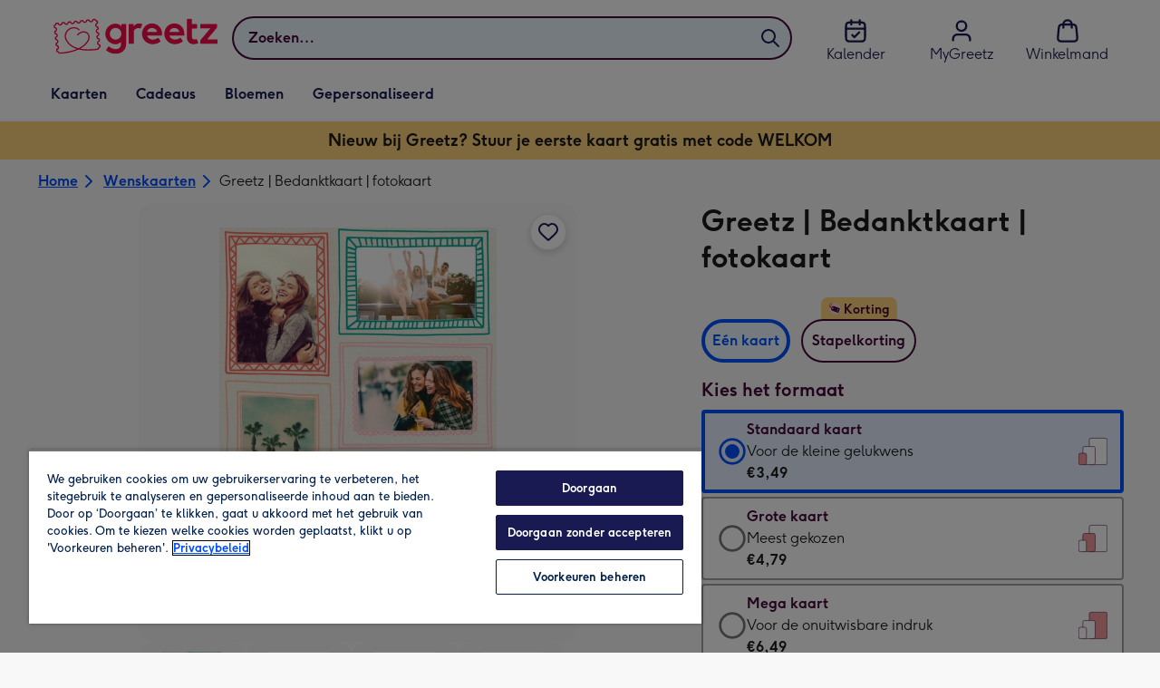

--- FILE ---
content_type: text/javascript
request_url: https://static.web-explore.prod.greetz-nl.net/9ffaf5d64d7dea3457c2ded4e5ddba33f25deb45/_next/static/9ffaf5d64d7dea3457c2ded4e5ddba33f25deb45/_buildManifest.js
body_size: 564
content:
self.__BUILD_MANIFEST=function(e,a,s,t,c,i,r,d,n,f,o){return{__rewrites:{afterFiles:[],beforeFiles:[{has:void 0,source:"/9ffaf5d64d7dea3457c2ded4e5ddba33f25deb45/_next/:path+",destination:"/_next/:path+"}],fallback:[]},__routerFilterStatic:{numItems:0,errorRate:1e-4,numBits:0,numHashes:o,bitArray:[]},__routerFilterDynamic:{numItems:i,errorRate:1e-4,numBits:i,numHashes:o,bitArray:[]},"/_error":["static/chunks/pages/_error-9978ea255b3aaef2.js"],"/content":[a,t,r,e,s,c,d,"static/chunks/pages/content-6103298a15e6161d.js"],"/dev-explore":["static/chunks/pages/dev-explore-f3a107ce51bc2720.js"],"/digital-gift-card-options":[a,e,s,"static/chunks/pages/digital-gift-card-options-f56e74b0918959e1.js"],"/digital-gift-redeem":[e,"static/chunks/pages/digital-gift-redeem-ca18bd9e783f9086.js"],"/dynamic":[a,t,r,e,s,c,d,n,"static/chunks/pages/dynamic-c3667d328f1b8015.js"],"/error-404":["static/chunks/pages/error-404-6a08f7b668ca887f.js"],"/home":["static/chunks/pages/home-0c6ed31ee4ed7991.js"],"/pay-per-click":[a,t,r,e,s,c,d,n,"static/chunks/pages/pay-per-click-2c544648796accf3.js"],"/product-details":[a,t,e,s,c,"static/chunks/pages/product-details-2752952986876c1b.js"],"/search":[a,t,r,e,s,c,d,n,"static/chunks/pages/search-864fb175e4caa795.js"],sortedPages:["/_app","/_error","/content","/dev-explore","/digital-gift-card-options","/digital-gift-redeem","/dynamic","/error-404","/home","/pay-per-click","/product-details","/search"]}}("static/chunks/649-9bab9ad626fdd9ca.js","static/chunks/405-68c3f3f2af6da25a.js","static/chunks/424-bcda14b66a9a8718.js","static/chunks/35-c59ce599b7505874.js","static/chunks/492-2876fb3a490bcf66.js",0,"static/chunks/397-0aad0a21d6f9b93b.js","static/chunks/999-df9ff7eb489f4f7f.js","static/chunks/6-01a0db7d057b462e.js",1e-4,NaN),self.__BUILD_MANIFEST_CB&&self.__BUILD_MANIFEST_CB();